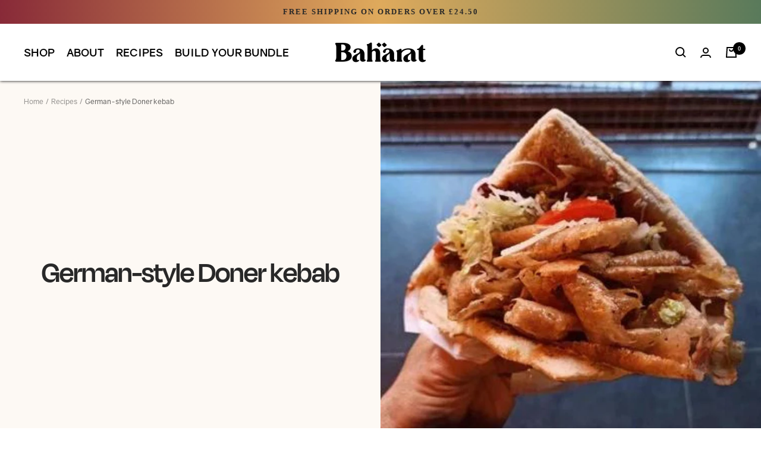

--- FILE ---
content_type: text/css
request_url: https://baharat.co.uk/cdn/shop/t/24/assets/custom.css?v=159734526729360324541715806393
body_size: 2806
content:
@font-face{font-family:Gravity;src:url(//cdn.shopify.com/s/files/1/0551/9091/3155/files/Gravity-Regular.otf?v=113144106742731900601656602420),url(//cdn.shopify.com/s/files/1/0551/9091/3155/files/Gravity-Regular.ttf?v=141852875675620122781656602420) format("truetype");font-weight:400}@font-face{font-family:Gravity;src:url(//cdn.shopify.com/s/files/1/0551/9091/3155/files/Gravity-Bold.otf?v=10412733394098947881656602418),url(//cdn.shopify.com/s/files/1/0551/9091/3155/files/Gravity-Bold.ttf?v=140271620834050846351656602418) format("truetype");font-weight:700}@font-face{font-family:Degular Display;src:url(//cdn.shopify.com/s/files/1/0551/9091/3155/files/Degular_Display-Semibold.woff2?v=9855725093751920281656602417) format("woff2"),url(//cdn.shopify.com/s/files/1/0551/9091/3155/files/Degular_Display-Semibold.woff?v=142846661516675073681656602416) format("woff"),url(//cdn.shopify.com/s/files/1/0551/9091/3155/files/Degular_Display-Semibold.ttf?v=143496499713480921791656602415) format("truetype");font-weight:700}h1,h2,h3,h4,h5,h6,.h1,.h2,.h3,.h4,.h5,.h6,.heading,.blockquote,.rte h1,.rte h2,.rte h3,.rte h4,.rte h5,.rte h6,.rte blockquote{font-family:Degular Display,sans-serif!important}div,p,span,label,input,strong,button,ul,li,a,ol,select,small,table,td,th,tbody,textarea,thead{font-family:Gravity,sans-serif!important}.jdgm-star{font-family:JudgemeStar!important}.product-meta__title{margin-bottom:8px}.ooo-instagram-header .rte p{font-size:30px}.ooo-instagram-header{margin-bottom:0!important}section.ooo-instagram{margin-top:0!important;margin-bottom:50px!important}.product__info product-meta.product-meta .jdgm-widget{margin-bottom:10px}announcement-bar.announcement-bar{background:#882a38;background:linear-gradient(90deg,#882a38,#dfaa5c,#597a5b)}.announcement-bar__message{padding-top:10px;padding-bottom:10px;text-align:center}.announcement-bar__message p{font-size:13px;text-transform:uppercase;letter-spacing:2px;font-family:Poppins!important;font-weight:700}.jdgm-prev-badge{font-size:20px}.header__linklist-link{display:block;font-size:18px;text-transform:uppercase;font-weight:700}[dir=ltr] .header__linklist-item:not(:last-child){margin-right:20px}.shopify-section--slideshow .content-box{background:#fff;padding:30px;margin-left:0}.shopify-section--slideshow .content-box h3{font-size:58px!important;margin:0!important;padding-bottom:20px}.content-box p{font-size:16px;margin:0}.product-item-meta a{font-size:18px;font-family:Degular Display,sans-serif!important;text-align:center}.content-box a.button.button--primary{background:#000;color:#fff}.content-box a.button.button--primary:hover{background:#000000b3}.product-item__image-wrapper{margin-bottom:10px}.product-item-meta__price-list-container{text-align:center;font-size:18px}button.product-item__cta.button.button--primary{width:100%;background-image:none}.csm .multi-column__inner{display:grid;grid-template-columns:15% 15% 15% 15% 15% 15%;gap:2%;justify-content:safe center;padding-bottom:2px}section.why-choose{padding:50px}.about-block{display:grid;grid-template-columns:50% 50%;align-items:center}.abtxt{padding:50px;display:block}.abtxt h3{font-size:30px;margin-bottom:24px}.abtxt p{margin:0 0 32px;padding:0;font-size:16px}.testimonail{width:100%;overflow:hidden;padding:50px 0}.testimonail span{margin-left:40px;font-size:18px;display:table}.custom.newsletter .loader-button__text{padding-left:10px;padding-right:10px;letter-spacing:1px;font-size:20px;font-family:Degular Display,sans-serif!important}h3.article-item__title.heading.h4 a{font-size:20px}.featured-collections-title-bar{font-size:30px;height:70px;font-size:22px;letter-spacing:1px;padding:6px 0;overflow:hidden;white-space:nowrap;position:relative;height:55px}.featured-collections-title-bar .marquee{display:inline-block;margin:0 auto;white-space:nowrap;animation:marquee 32s linear infinite}.featured-collections-title-bar ul{margin:auto;padding:0;display:flex;justify-content:center}.featured-collections-title-bar ul li{margin:0 20px;padding:0 20px;list-style-type:none;display:flex;align-items:center}store-header.header{box-shadow:0 0 5px}body.temp-collection .page-header__text-wrapper.text-container{text-align:left;width:100%;padding:0;margin:40px 0 0;max-width:100%}body.temp-collection nav.breadcrumb{position:relative;text-align:left}body.temp-collection nav.breadcrumb ol.breadcrumb__list{padding-top:0}.faq__item.product_faq button.collapsible-toggle.text--strong{padding:10px 0}.faq__item.product_faq .collapsible__content.text-container{padding-left:0!important;padding-right:0!important}.temp-product .product-form{grid-row-gap:0;row-gap:0}.temp-product .product-form button#AddToCart,.temp-product .product-form .shopify-payment-button button{background-image:none}.temp-product .product-form .shopify-payment-button{margin-bottom:10px}.temp-product .shopify-section--logo-list .container.vertical-breather{padding-top:20px;padding-bottom:20px}.mega-menu__image-push{width:180px}.text-with-icons__content-wrapper p.heading.heading--small{font-size:16px}.text-with-icons__icon-wrapper>*{margin:0 auto;height:36px;width:40px}.shopify-section.custom.newsletter .content-box{position:relative;z-index:1;opacity:1;text-align:center;padding:10px;max-width:640px}.custom.newsletter p{max-width:340px;margin:20px auto auto;font-size:30px;font-family:Degular Display,sans-serif!important;line-height:normal}.custom.newsletter .newsletter__form .input-row{grid-template-columns:1fr auto;grid-gap:0;gap:0}.custom.newsletter .newsletter__form .input-row input{border:1px solid #000}.custom.newsletter .newsletter__form .input-row .input__label{font-size:15px;color:#000}.custom.newsletter .newsletter__form .input-row button.button.button--primary{background:transparent;color:#000;border:1px solid #000;height:auto;line-height:50px;border-left:0;padding:0}.custom.newsletter .newsletter__form .input-row button.button.button--primary:hover{background:#000;color:#fff;border:1px solid tranparent;height:auto;line-height:50px;border-left:0;padding:0}.term p{font-size:16px!important;margin-top:10px!important;max-width:100%!important}.footer .heading{font-size:20px;font-weight:700;letter-spacing:1px;text-transform:none}.footer__item.footer__item--newsletter{width:100%!important}.text-with-icons__list{grid-gap:38px;gap:38px}.footer .container{max-width:1220px}.social-media__item,.social-media__item:before{border-radius:100%!important;border:1px solid #000;margin-right:10px}.social-media__link{height:45px;width:45px}.footer__item.footer__item--image .footer__item-content{margin-top:1rem}@keyframes marquee{0%{transform:translate(0)}to{transform:translate(-50%)}}.temp-index .product-list__inner{display:grid;grid-template-columns:100%;grid-gap:inherit;gap:inherit;overflow:hidden}.test.slick-slide{margin:10px}.slick-prev,.slick-next{height:40px;width:40px;transition:color .2s ease-in-out;pointer-events:auto;overflow:hidden;display:flex!important;align-items:center;justify-content:center;border:1px solid #000;background:#fff!important}.slick-prev,.slick-next{top:50%}.slick-prev{left:0;z-index:9}.slick-next{right:0;z-index:9}.slick-prev:before,.slick-next:before{display:none}.faq__item.product_faq,.ing-title{border-top:1px solid #000}.temp-product .product-form{grid-row-gap:0;row-gap:0;border-bottom:1px solid #000}.ico_cov{width:100%;display:flex;flex-direction:row;-webkit-box-pack:start;justify-content:flex-start;flex-wrap:wrap;text-align:left}.icb{margin-left:0;margin-right:10px;margin-bottom:20px;display:flex;align-items:center;font-size:16px}.icb img{max-width:80px;margin-right:10px}.popover-container{position:relative;border:1px solid #000;padding:5px 20px}.responsive .slick-slide>div:nth-child(1){min-height:220px;max-height:220px}.mobshow{display:none}.mobshow-cover{display:flex;align-items:center;justify-content:space-between}.mobshow.product-meta__price-list-container{margin-right:10px}.temp-collection button.product-item__cta.button.button--primary{text-transform:inherit}a.link_style.link{margin-top:10px;letter-spacing:1px;font-size:14px;text-transform:uppercase;font-weight:700;text-decoration:none;padding-bottom:0;border-bottom:2px solid black;width:26%}.testimonail .responsive .slick-arrow{display:none}.ing-title{padding-top:20px}.slideshow__slide-list .container{margin-left:0}.slideshow__slide-list .vertical-breather{padding-bottom:40px}.slick-arrow.slick-disabled{display:none!important}.cart_icon.mobile svg.icon{display:none}span.cart--text,a.shop__cion{display:none}.shopify-section--slideshow .content-box h3{font-size:30px!important;margin:0!important;padding-bottom:20px;letter-spacing:2px}.shopify-section--slideshow .content-box{max-width:500px}.responsive button.slick-arrow{display:none!important}.index-btn:hover{background-position:unset;background-image:none!important;background-size:unset!important}a.product-item__cta.button.button--primary.index-btn{width:100%;background-image:none}.product-item-meta__price-list-container{margin-left:10px}.product-item-meta__price-list-container{text-align:center}.j_review{min-height:20px}@media screen and (max-width: 1440px){.responsive .slick-slide>div:nth-child(1){min-height:270px;max-height:270px}a.link_style.link{width:30%}.product-item-meta a{font-size:16px}.shopify-section--slideshow .content-box{max-width:440px}.shopify-section--slideshow .content-box h3{font-size:28px!important}.shopify-section--slideshow .content-box{padding:20px}}@media screen and (max-width: 1280px){.responsive .slick-slide>div:nth-child(1){min-height:300px;max-height:300px}a.link_style.link{width:22%}.product-item-meta a{font-size:15px}}@media screen and (max-width: 1199px){a.shop__cion,span.menu--text{display:none}}@media screen and (max-width: 991px){.responsive .slick-slide>div:nth-child(1){min-height:370px;max-height:370px}a.link_style.link{width:39%}.product-item-meta a{min-height:45px}.product-item-meta__title{margin-bottom:0}}@media screen and (max-width: 768px){.responsive .slick-slide>div:nth-child(1){min-height:420px;max-height:420px}}@media screen and (min-width: 767px){.footer__item-list{grid-auto-flow:column;grid-template-columns:15% 25% 25% 35%}}@media screen and (min-width: 1000px){.text-with-icons__item{padding:0;display:flex;align-items:center}.text-with-icons__icon-wrapper{margin-bottom:0;margin-right:10px}}@media only screen and (max-width: 767px){.slider_title{font-size:20px!important}button.product-item__cta.button.button--primary{width:100%;background-image:none;padding:0}a.link_style.link{width:85%}.product.product--thumbnails-bottom product-media.product__media.became-visible{position:relative}.product.product--thumbnails-bottom .dots-nav.dots-nav--centered.hidden-lap-and-up{display:none}.product.product--thumbnails-bottom .product__media-prev-next{position:relative;border:1px solid;padding:10px;background:#fff}.product.product--thumbnails-bottom button.tap-area.product__zoom-button{border-color:#000}}@media (max-width:1300px){.shopify-section--slideshow .content-box{padding:30px}}@media (max-width:1023px){.csm .multi-column__inner{display:grid;grid-template-columns:32% 32% 32%;gap:2%;justify-content:safe center;padding-bottom:2px}.about-block{display:grid;grid-template-columns:100%;align-items:center}.footer__item.footer__item--newsletter{width:100%!important}}@media (max-width:999px){cart-drawer-recommendations.mini-cart__recommendations{display:none!important}}@media (max-width:767px){section.why-choose{padding:50px 0}.abtxt{padding:30px 20px;display:block}.slideshow__slide-inner:before{padding-bottom:0}.slideshow__slide-inner{position:relative;display:inline-table}.slideshow__image-wrapper,.slideshow__image{position:relative}.shopify-section--slideshow .content-box{padding:0;margin:0}.shopify-section--slideshow .content-box h3{font-size:40px!important}.content-box a.button.button--primary{background:#000;color:#fff;width:100%}.header__inline-navigation,.header__secondary-links{flex:inherit}.header__logo{order:1;margin-right:20%}.header__inline-navigation{order:2}.header__secondary-links{order:3}.header__icon-list{grid-gap:30px;gap:30px;margin-right:0}.header__wrapper{justify-content:space-between}.header__secondary-links .header__icon-list{margin:0}.product-list__inner--scroller{grid-auto-columns:43.8vw}.product-item-meta a{font-size:20px;line-height:normal;min-height:60px}.custom.newsletter .newsletter__form .input-row{grid-template-columns:70% 30%;grid-gap:0;gap:0;display:grid}.custom.newsletter .newsletter__form .input-row .input{margin-top:0!important}.custom.newsletter .newsletter__form .input-row button.button.button--primary{background:transparent;color:#000;border:1px solid #000;height:auto;line-height:46px;border-left:0;padding:0}.footer__item.footer__item--newsletter{max-width:100%!important;width:100%!important}.drawer__content{padding-left:0;padding-right:0}.mobile-nav__item{border-bottom:1px solid #000!important;padding-left:15px;padding-right:15px}.drawer__footer--bordered{box-shadow:0 1px #000 inset}.responsive .slick-slide>div:nth-child(1){min-height:200px;max-height:200px}.icb img{max-width:70px}.icb{margin-right:0}.text-with-icons__list{display:grid!important}.text-with-icons__dots{display:none}.text-with-icons__list{grid-gap:20px;gap:20px;align-items:center}.text-with-icons__item{display:grid;padding:0 48px;width:100%;flex:none;grid-template-columns:20% 80%;text-align:left;align-items:center}.text-with-icons__icon-wrapper{margin-bottom:0}.mobshow{display:block}.product-meta__price-list-container{display:none}.mobshow-cover .product-meta__price-list-container{display:block}.mobshow-cover .product-meta__price-list-container span.price.price--large{font-size:28px}.mobshow-cover span.product-form__quantity-label{font-size:16px}cart-drawer#mini-cart .drawer__content{padding-left:24px;padding-right:24px}cart-drawer#mini-cart .mini-cart__recommendations-inner{margin-left:0;margin-right:0}.testimonail .responsive .slick-arrow{display:block}.product-form .faq__item.product_faq{padding-left:0;padding-right:0}.footer__item--text .footer__item-content p a{width:100%;float:left}[dir=ltr] .header__cart-count--floating{right:4px;top:4px;background:transparent;color:#000}.icon-wrap{display:flex;justify-content:center;align-items:center}a.shop__cion,span.menu--text{display:block;font-size:10px;font-weight:600}.desktop_cart-icon{display:none}.cart_icon.mobile svg.icon{display:block}span.cart--text{display:revert}svg.icon.icon--header-hamburger{width:25px;height:25px}a.shop__cion{text-align:center}.cart_icon.mobile{text-align:center;display:flex;align-items:center;justify-content:center}span.cart--text{font-size:10px;font-weight:600}a.shop__cion span{padding-top:4px;display:table;margin:0 auto}span.menu--text{padding-top:4px}.responsive button.slick-arrow{display:flex!important}.line-item__content-wrapper a.product-item-meta__title{min-height:auto}.product-item-meta__price-list-container{text-align:center;margin-left:0}a.product-item__cta.button.button--primary.index-btn{padding:0 10px}.j_review{min-height:19px}}@media (max-width:413px){.product-item-meta a{font-size:20px;line-height:normal;min-height:80px}}@media (max-width:375px){.header__icon-list{grid-gap:0;margin-right:0;gap:18px}}@media (max-width:345px){.product-item-meta a{min-height:90px}.j_review{min-height:37px}.product-item-meta a{font-size:18px}}.urgency-text{text-align:center;padding:0 .5em;border:solid .2rem rgb(18,18,18);color:#121212;background:none;font-size:16px;font-family:Poppins!important;width:fit-content;margin-left:auto;margin-right:auto}.urgency-text strong{font-family:Poppins!important;font-weight:700}.emoji-benefits-container p{font-size:16px;line-height:1;margin-top:0;font-family:"Poppins !important"}.emoji-benefits-container{margin-top:var(--margin-top);margin-bottom:var(--margin-bottom)}.impulse-button,.upcart-checkout-button{animation:pulse 2s infinite ease-in-out}@keyframes pulse{0%{transform:scale(.9)}70%{transform:scale(1)}to{transform:scale(.9)}}
/*# sourceMappingURL=/cdn/shop/t/24/assets/custom.css.map?v=159734526729360324541715806393 */


--- FILE ---
content_type: text/javascript
request_url: https://baharat.co.uk/cdn/shop/t/24/assets/custom.js?v=124767638341425996811715369122
body_size: 330
content:
document.addEventListener("DOMContentLoaded",function(){var productBtns=document.querySelectorAll(".custom_add_bundle"),appendedInputs=0;let clickCounter=0;var clickCounts={};function updatedQuantity(){var addToCartBtn=document.querySelector(".cs_cart"),maxValue=parseInt(addToCartBtn.getAttribute("data-max"));if(appendedInputs===0)addToCartBtn.innerHTML="Add "+maxValue+" products";else if(appendedInputs<maxValue){var remainingProducts=maxValue-appendedInputs;addToCartBtn.innerHTML="Add "+remainingProducts+" more products",addToCartBtn.classList.add("not-enabled"),productBtns.forEach(btn=>{btn.classList.remove("disabled")})}else appendedInputs===maxValue&&(addToCartBtn.innerHTML="Add to Cart",addToCartBtn.classList.remove("not-enabled"),addToCartBtn.disabled=!1,productBtns.forEach(btn=>{btn.classList.add("disabled")}))}updatedQuantity();function generateUniqueIndex(){return clickCounter++,(clickCounter%1e4).toString().padStart(4,"0")}productBtns.forEach((singleBtn,index)=>{singleBtn.addEventListener("click",function(){var inputElement=this.nextElementSibling,inputElementIndex=generateUniqueIndex();inputElement.setAttribute("data-index",inputElementIndex);var imageElement=this.closest(".single_bundle_product").querySelector("img").getAttribute("src"),productTitle=this.closest(".single_bundle_product").querySelector("img").getAttribute("data-title"),buttonIndex=index+1;clickCounts[buttonIndex]=(clickCounts[buttonIndex]||0)+1,console.log("Button "+buttonIndex+" clicked "+clickCounts[buttonIndex]+" times."),clickCounts[buttonIndex]>0?singleBtn.closest(".single_bundle_product").classList.add("active"):singleBtn.closest(".single_bundle_product").classList.remove("active");var appendDiv=`<div class="appendedImageDiv" data-index="${inputElementIndex}"><span>x</span><img src="${imageElement}" data-title="${productTitle}" /></div>`,bundleForm=document.getElementById("bundleCartForm"),imageContainer=document.querySelector(".appendedImages"),clonedInputElement=inputElement.cloneNode(!0),inputIndex=appendedInputs+1;clonedInputElement.setAttribute("name",`properties[* ${inputIndex}]`),bundleForm.append(clonedInputElement),imageContainer.insertAdjacentHTML("beforeend",appendDiv),appendedInputs++,updatedQuantity();var removeProductElements=imageContainer.querySelectorAll(".appendedImageDiv");removeProductElements.forEach(singleElement=>{var removeProduct=singleElement.querySelector("span");removeProduct.addEventListener("click",function(){var appendedIndex=this.closest(".appendedImageDiv").getAttribute("data-index"),selectedFormInput=this.closest(".right_bundle_add_to_cart").querySelector("input[data-index='"+appendedIndex+"']").remove();this.closest(".appendedImageDiv").remove(),clickCounts[buttonIndex]=(clickCounts[buttonIndex]||0)-1,console.log("Button "+buttonIndex+" clicked "+clickCounts[buttonIndex]+" times."),clickCounts[buttonIndex]>0?singleBtn.closest(".single_bundle_product").classList.add("active"):singleBtn.closest(".single_bundle_product").classList.remove("active"),appendedInputs--,updatedQuantity()})})})});var maxHeight=0;$(".single_ptitle").each(function(){$(this).height()>maxHeight&&(maxHeight=$(this).height())}),$(".single_ptitle").height(maxHeight)});
//# sourceMappingURL=/cdn/shop/t/24/assets/custom.js.map?v=124767638341425996811715369122
